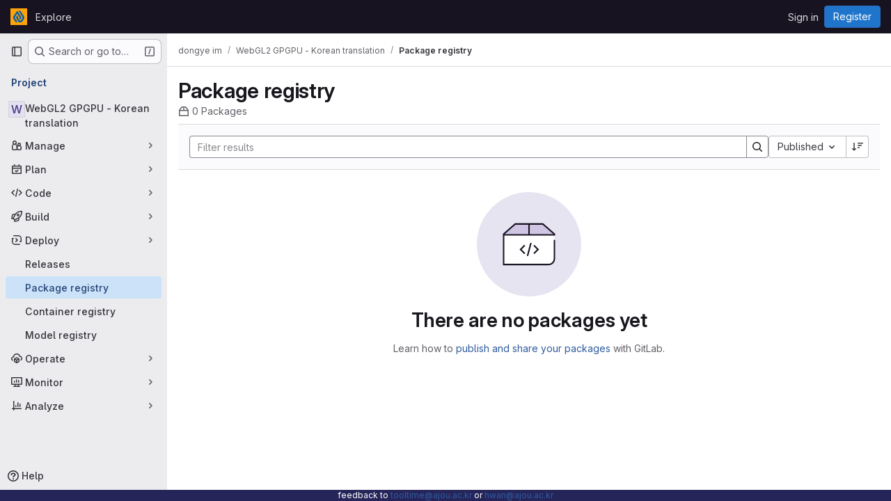

--- FILE ---
content_type: image/svg+xml
request_url: https://git.ajou.ac.kr/assets/illustrations/empty-state/empty-package-md-c93040cc8382e75ae8e04864d8f91e63c453a69c85bf7a9509a9d7b8a39ef451.svg
body_size: 253
content:
<svg width="144" height="144" fill="none" viewBox="0 0 144 144" xmlns="http://www.w3.org/2000/svg"><rect width="144" height="144" rx="72" fill="var(--gl-illustration-base-fill-color, #e7e4f2ff)"/><path d="M53 44h38l16 14H37l16-14z" fill="var(--gl-illustration-accent-fill-color-subtle, #d0c5e2ff)"/><path d="M107 59v33a8 8 0 01-8 8H37V59h70z" fill="var(--gl-illustration-fill-color-default, #ffffff)"/><path d="M107 60v-2L91 44H53L37 58v42h62a8 8 0 008-8V66" stroke="var(--gl-illustration-stroke-color-default, #171321ff)" stroke-width="var(--gl-illustration-stroke-width-default, 2)"/><path d="M65.414 84.225l-5-5 5-5m4.714 12.995l4.286-15.995m5 13l5-5-5-5" stroke="var(--gl-illustration-stroke-color-default, #171321ff)" stroke-width="var(--gl-illustration-stroke-width-default, 2)" stroke-linecap="square"/><path stroke="var(--gl-illustration-stroke-color-default, #171321ff)" stroke-width="var(--gl-illustration-stroke-width-default, 2)" d="M37 59h70M72 44v16"/></svg>

--- FILE ---
content_type: text/javascript; charset=utf-8
request_url: https://git.ajou.ac.kr/assets/webpack/commons-pages.admin.impersonation_tokens-pages.groups.packages-pages.groups.settings.access_tokens-p-a82b4800.cfe98c95.chunk.js
body_size: 4590
content:
(this.webpackJsonp=this.webpackJsonp||[]).push([["commons-pages.admin.impersonation_tokens-pages.groups.packages-pages.groups.settings.access_tokens-p-a82b4800"],{"/whJ":function(t,e,i){"use strict";i.d(e,"b",(function(){return d})),i.d(e,"a",(function(){return h}));i("3UXl"),i("iyoE");var s=i("zNqO"),a=i("EXdk"),r=i("WkQt"),o=i("S6lQ"),n=i("dJQL"),c=i("eOJu"),l=i("Cn4y"),u=i("w1kk");const d=Object(l.c)({disabledField:Object(l.b)(a.r,"disabled"),htmlField:Object(l.b)(a.r,"html"),options:Object(l.b)(a.d,[]),textField:Object(l.b)(a.r,"text"),valueField:Object(l.b)(a.r,"value")},"formOptionControls"),h=Object(s.c)({props:d,computed:{formOptions(){return this.normalizeOptions(this.options)}},methods:{normalizeOption(t,e=null){if(Object(n.j)(t)){const i=Object(r.a)(t,this.valueField),s=Object(r.a)(t,this.textField);return{value:Object(n.n)(i)?e||s:i,text:Object(o.b)(String(Object(n.n)(s)?e:s)),html:Object(r.a)(t,this.htmlField),disabled:Boolean(Object(r.a)(t,this.disabledField))}}return{value:e||t,text:Object(o.b)(String(t)),disabled:!1}},normalizeOptions(t){var e=this;return Object(n.a)(t)?t.map((function(t){return e.normalizeOption(t)})):Object(n.j)(t)?(Object(u.a)('Setting prop "options" to an object is deprecated. Use the array format instead.',this.$options.name),Object(c.h)(t).map((function(i){return e.normalizeOption(t[i]||{},i)}))):[]}}})},"/xzM":function(t,e,i){"use strict";function s(t){const e=window.matchMedia("(prefers-reduced-motion: reduce)").matches?"auto":"smooth";window.scrollTo({...t,behavior:e})}function a(){s({top:0})}i.d(e,"a",(function(){return a}))},"03ld":function(t,e,i){"use strict";i.d(e,"a",(function(){return T})),i.d(e,"c",(function(){return C})),i.d(e,"b",(function(){return x}));var s=i("zNqO"),a=i("EXdk"),r=i("pTIT"),o=i("MGi3"),n=i("dJQL"),c=i("7I1/"),l=i("RzIj"),u=i("eOJu"),d=i("Cn4y"),h=i("nbER"),p=i("s4T4"),b=i("WMzN"),m=i("HeIE"),f=i("WeGr"),v=i("tslw"),O=i("slyf");const{mixin:j,props:g,prop:k,event:T}=Object(l.a)("checked",{defaultValue:null}),C=Object(d.c)(Object(u.m)({...v.b,...g,...p.b,...m.b,...f.b,...b.b,ariaLabel:Object(d.b)(a.r),ariaLabelledby:Object(d.b)(a.r),inline:Object(d.b)(a.g,!1),value:Object(d.b)(a.a)}),"formRadioCheckControls"),x=Object(s.c)({mixins:[h.a,v.a,j,O.a,p.a,m.a,f.a,b.a],inheritAttrs:!1,props:C,data(){return{localChecked:this.isGroup?this.bvGroup[k]:this[k]}},computed:{computedLocalChecked:{get(){return this.isGroup?this.bvGroup.localChecked:this.localChecked},set(t){this.isGroup?this.bvGroup.localChecked=t:this.localChecked=t}},isChecked(){return Object(c.a)(this.value,this.computedLocalChecked)},isRadio:()=>!0,isGroup(){return!!this.bvGroup},isSwitch(){return!this.isRadio&&(this.isGroup?this.bvGroup.switches:this.switch)},isInline(){return this.isGroup?this.bvGroup.inline:this.inline},isDisabled(){return this.isGroup&&this.bvGroup.disabled||this.disabled},isRequired(){return this.computedName&&(this.isGroup?this.bvGroup.required:this.required)},computedName(){return(this.isGroup?this.bvGroup.groupName:this.name)||null},computedForm(){return(this.isGroup?this.bvGroup.form:this.form)||null},computedSize(){return(this.isGroup?this.bvGroup.size:this.size)||""},computedState(){return this.isGroup?this.bvGroup.computedState:Object(n.b)(this.state)?this.state:null},computedAttrs(){const{isDisabled:t,isRequired:e}=this;return{...this.bvAttrs,id:this.safeId(),type:this.isRadio?"radio":"checkbox",name:this.computedName,form:this.computedForm,disabled:t,required:e,"aria-required":e||null,"aria-label":this.ariaLabel||null,"aria-labelledby":this.ariaLabelledby||null}}},watch:{[k](...t){this[k+"Watcher"](...t)},computedLocalChecked(...t){this.computedLocalCheckedWatcher(...t)}},methods:{[k+"Watcher"](t){Object(c.a)(t,this.computedLocalChecked)||(this.computedLocalChecked=t)},computedLocalCheckedWatcher(t,e){Object(c.a)(t,e)||this.$emit(T,t)},handleChange({target:{checked:t}}){var e=this;const{value:i}=this,s=t?i:null;this.computedLocalChecked=i,this.$nextTick((function(){e.$emit(r.d,s),e.isGroup&&e.bvGroup.$emit(r.d,s)}))},focus(){this.isDisabled||Object(o.d)(this.$refs.input)},blur(){this.isDisabled||Object(o.c)(this.$refs.input)}},render(t){const{isRadio:e,isInline:i,isSwitch:s,computedSize:a,bvAttrs:r}=this,o=this.normalizeSlot(),n=t("input",{class:["custom-control-input",this.stateClass],attrs:this.computedAttrs,domProps:{value:this.value,checked:this.isChecked},on:{change:this.handleChange},key:"input",ref:"input"}),c=t("label",{class:"custom-control-label",attrs:{for:this.safeId()}},o);return t("div",{class:[{"custom-control-inline":i,"custom-checkbox":!e&&!s,"custom-switch":s,"custom-radio":e,["b-custom-control-"+a]:a},"custom-control",r.class],style:r.style},[n,c])}})},"Fsq/":function(t,e,i){"use strict";var s=i("zIFf"),a=i("Jx7q"),r=i("pmDQ"),o=i("bOix"),n=i("5QKO"),c={directives:{GlTooltip:s.a},components:{GlLink:a.a,GlTruncate:r.a},mixins:[n.a],props:{time:{type:[String,Number,Date],required:!0},tooltipPlacement:{type:String,required:!1,default:"top"},cssClass:{type:String,required:!1,default:""},dateTimeFormat:{type:String,required:!1,default:o.b,validator:function(t){return o.a.includes(t)}},enableTruncation:{type:Boolean,required:!1,default:!1},showDateWhenOverAYear:{type:Boolean,required:!1,default:!0},href:{type:String,required:!1,default:""}},computed:{timeAgo(){return this.timeFormatted(this.time,this.dateTimeFormat,{showDateWhenOverAYear:this.showDateWhenOverAYear})},tooltipText(){return this.enableTruncation?void 0:this.tooltipTitle(this.time)}}},l=i("tBpV"),u=Object(l.a)(c,(function(){var t=this,e=t._self._c;return t.href?e("gl-link",{directives:[{name:"gl-tooltip",rawName:"v-gl-tooltip.viewport",value:{placement:t.tooltipPlacement},expression:"{ placement: tooltipPlacement }",modifiers:{viewport:!0}}],attrs:{href:t.href,title:t.tooltipText,"aria-label":t.tooltipText},on:{click:function(e){return t.$emit("click",e)}}},[e("time",{class:t.cssClass,attrs:{datetime:t.time}},[t._t("default",(function(){return[t.enableTruncation?[e("gl-truncate",{attrs:{text:t.timeAgo,"with-tooltip":""}})]:[t._v(t._s(t.timeAgo))]]}),{timeAgo:t.timeAgo})],2)]):e("time",{directives:[{name:"gl-tooltip",rawName:"v-gl-tooltip.viewport",value:{placement:t.tooltipPlacement},expression:"{ placement: tooltipPlacement }",modifiers:{viewport:!0}}],class:t.cssClass,attrs:{tabindex:"0",title:t.tooltipText,"aria-label":t.tooltipText,datetime:t.time}},[t._t("default",(function(){return[t.enableTruncation?[e("gl-truncate",{attrs:{text:t.timeAgo,"with-tooltip":""}})]:[t._v(t._s(t.timeAgo))]]}),{timeAgo:t.timeAgo})],2)}),[],!1,null,null,null);e.a=u.exports},G90g:function(t,e,i){"use strict";i.d(e,"a",(function(){return S})),i.d(e,"c",(function(){return q})),i.d(e,"b",(function(){return A}));i("3UXl"),i("iyoE");var s=i("zNqO"),a=i("EXdk"),r=i("/2q6"),o=i("S6lQ"),n=i("7I1/"),c=i("RzIj"),l=i("eOJu"),u=i("Cn4y"),d=i("n64d"),h=i("pTIT"),p=i("dJQL"),b=i("paHz"),m=i("03ld");const f=h.U+"indeterminate",v=Object(u.c)(Object(l.m)({...m.c,indeterminate:Object(u.b)(a.g,!1),switch:Object(u.b)(a.g,!1),uncheckedValue:Object(u.b)(a.a,!1),value:Object(u.b)(a.a,!0)}),d.l),O=Object(s.c)({name:d.l,mixins:[m.b],inject:{getBvGroup:{from:"getBvCheckGroup",default:function(){return function(){return null}}}},props:v,computed:{bvGroup(){return this.getBvGroup()},isChecked(){const{value:t,computedLocalChecked:e}=this;return Object(p.a)(e)?Object(b.a)(e,t)>-1:Object(n.a)(e,t)},isRadio:()=>!1},watch:{indeterminate(t,e){Object(n.a)(t,e)||this.setIndeterminate(t)}},mounted(){this.setIndeterminate(this.indeterminate)},methods:{computedLocalCheckedWatcher(t,e){if(!Object(n.a)(t,e)){this.$emit(m.a,t);const e=this.$refs.input;e&&this.$emit(f,e.indeterminate)}},handleChange({target:{checked:t,indeterminate:e}}){var i=this;const{value:s,uncheckedValue:a}=this;let r=this.computedLocalChecked;if(Object(p.a)(r)){const e=Object(b.a)(r,s);t&&e<0?r=r.concat(s):!t&&e>-1&&(r=r.slice(0,e).concat(r.slice(e+1)))}else r=t?s:a;this.computedLocalChecked=r,this.$nextTick((function(){i.$emit(h.d,r),i.isGroup&&i.bvGroup.$emit(h.d,r),i.$emit(f,e)}))},setIndeterminate(t){Object(p.a)(this.computedLocalChecked)&&(t=!1);const e=this.$refs.input;e&&(e.indeterminate=t,this.$emit(f,t))}}});var j=i("Qjk6"),g=i("s4T4"),k=i("WMzN"),T=i("/whJ"),C=i("HeIE"),x=i("WeGr"),w=i("tslw"),G=i("slyf");const z=["aria-describedby","aria-labelledby"],{mixin:y,props:I,prop:S,event:N}=Object(c.a)("checked"),q=Object(u.c)(Object(l.m)({...w.b,...I,...g.b,...T.b,...C.b,...x.b,...k.b,ariaInvalid:Object(u.b)(a.i,!1),stacked:Object(u.b)(a.g,!1),validated:Object(u.b)(a.g,!1)}),"formRadioCheckGroups"),A=Object(s.c)({mixins:[w.a,y,G.a,g.a,T.a,C.a,x.a,k.a],inheritAttrs:!1,props:q,data(){return{localChecked:this[S]}},computed:{inline(){return!this.stacked},groupName(){return this.name||this.safeId()},groupClasses(){const{validated:t}=this;return{"was-validated":t}}},watch:{[S](t){Object(n.a)(t,this.localChecked)||(this.localChecked=t)},localChecked(t,e){Object(n.a)(t,e)||this.$emit(N,t)}},render(t){var e=this;const{isRadioGroup:i}=this,s=Object(l.k)(this.$attrs,z),a=i?j.a:O,n=this.formOptions.map((function(i,r){const n="BV_option_"+r;return t(a,{props:{disabled:i.disabled||!1,id:e.safeId(n),value:i.value},attrs:s,key:n},[t("span",{domProps:Object(o.a)(i.html,i.text)})])}));return t("div",{class:[this.groupClasses,"bv-no-focus-ring"],attrs:{...Object(l.j)(this.$attrs,z),"aria-invalid":this.computedAriaInvalid,"aria-required":this.required?"true":null,id:this.safeId(),role:i?"radiogroup":"group",tabindex:"-1"}},[this.normalizeSlot(r.h),n,this.normalizeSlot()])}})},HW6q:function(t,e,i){"use strict";i.d(e,"a",(function(){return c}));var s=i("jsvc"),a=i.n(s);const{sanitize:r}=a.a,o={RETURN_DOM_FRAGMENT:!0,ALLOW_UNKNOWN_PROTOCOLS:!0,FORBID_ATTR:["data-remote","data-url","data-type","data-method","data-disable-with","data-disabled","data-disable","data-turbo"],FORBID_TAGS:["style","mstyle","form"]},n=function(t,e){if(e.oldValue!==e.value){var i;const s={...o,...null!==(i=e.arg)&&void 0!==i?i:{}};t.textContent="",t.appendChild(r(e.value,s))}},c={bind:n,update:n,unbind:function(t){t.textContent=""}}},HeIE:function(t,e,i){"use strict";i.d(e,"b",(function(){return o})),i.d(e,"a",(function(){return n}));var s=i("zNqO"),a=i("EXdk"),r=i("Cn4y");const o=Object(r.c)({size:Object(r.b)(a.r)},"formControls"),n=Object(s.c)({props:o,computed:{sizeFormClass(){return[this.size?"form-control-"+this.size:null]}}})},M1MW:function(t,e,i){"use strict";i.d(e,"a",(function(){return c}));i("ZzK0"),i("z6RN"),i("BzOf");var s=i("KFC0"),a=i.n(s);let r=null;const o=function(t,e){if(!a()(e))throw TypeError("directive value must be a function");r||(r=new ResizeObserver((function(t){t.forEach((function(t){t.target.glResizeHandler(t)}))}))),t.glResizeHandler=e,r.observe(t)},n=function(t){var e;t.glResizeHandler&&(delete t.glResizeHandler,null===(e=r)||void 0===e||e.unobserve(t))},c={bind(t,{value:e,arg:i=!0}){i&&o(t,e)},update(t,{value:e,arg:i=!0}){i?o(t,e):n(t)},unbind:n}},Qjk6:function(t,e,i){"use strict";i.d(e,"a",(function(){return c}));var s=i("zNqO"),a=i("n64d"),r=i("Cn4y"),o=i("03ld");const n=Object(r.c)(o.c,a.p),c=Object(s.c)({name:a.p,mixins:[o.b],inject:{getBvGroup:{from:"getBvRadioGroup",default:function(){return function(){return null}}}},props:n,computed:{bvGroup(){return this.getBvGroup()}}})},WMzN:function(t,e,i){"use strict";i.d(e,"b",(function(){return o})),i.d(e,"a",(function(){return n}));var s=i("zNqO"),a=i("EXdk"),r=i("Cn4y");const o=Object(r.c)({plain:Object(r.b)(a.g,!1)},"formControls"),n=Object(s.c)({props:o,computed:{custom(){return!this.plain}}})},pmDQ:function(t,e,i){"use strict";var s=i("zIFf"),a=i("M1MW"),r=i("frKK"),o={name:"GlTruncate",POSITION:r.a,directives:{GlTooltip:s.a,GlResizeObserver:a.a},props:{text:{type:String,required:!0},position:{type:String,required:!1,default:r.a.END,validator:function(t){return Object.values(r.a).includes(t)}},withTooltip:{type:Boolean,required:!1,default:!1}},data:()=>({isTruncated:!1}),computed:{middleIndex(){return Math.floor(this.text.length/2)},preventWhitespaceCollapse(){const t=/^[ \n\t\r\f]$/,{text:e,middleIndex:i}=this,s=t.test(e.charAt(i-1)),a=t.test(e.charAt(i));return s&&!a},first(){const t=this.text.slice(0,this.middleIndex);return this.preventWhitespaceCollapse?`${t}${r.b}`:t},last(){return this.text.slice(this.middleIndex)},isTooltipDisabled(){return!this.withTooltip||!this.isTruncated},title(){return this.withTooltip?this.text:void 0}},watch:{withTooltip(t){t&&this.checkTruncationState()}},methods:{checkTruncationState(){this.withTooltip&&(this.isTruncated=this.$refs.text.scrollWidth>this.$refs.text.offsetWidth)}}},n=i("tBpV"),c=Object(n.a)(o,(function(){var t=this,e=t._self._c;return t.position===t.$options.POSITION.START?e("span",{directives:[{name:"gl-tooltip",rawName:"v-gl-tooltip",value:{disabled:t.isTooltipDisabled},expression:"{ disabled: isTooltipDisabled }"},{name:"gl-resize-observer",rawName:"v-gl-resize-observer:[withTooltip]",value:t.checkTruncationState,expression:"checkTruncationState",arg:t.withTooltip}],staticClass:"gl-truncate-component",attrs:{title:t.title}},[e("span",{ref:"text",staticClass:"gl-truncate-start !gl-text-ellipsis"},[t._v("‎"+t._s(t.text)+"‎")])]):t.position===t.$options.POSITION.MIDDLE?e("span",{directives:[{name:"gl-tooltip",rawName:"v-gl-tooltip",value:{disabled:t.isTooltipDisabled},expression:"{ disabled: isTooltipDisabled }"},{name:"gl-resize-observer",rawName:"v-gl-resize-observer:[withTooltip]",value:t.checkTruncationState,expression:"checkTruncationState",arg:t.withTooltip}],staticClass:"gl-truncate-component",attrs:{title:t.title,"aria-label":t.text}},[e("span",{ref:"text",staticClass:"gl-truncate-end"},[t._v(t._s(t.first))]),e("span",{staticClass:"gl-truncate-start"},[t._v("‎"+t._s(t.last)+"‎")])]):e("span",{directives:[{name:"gl-tooltip",rawName:"v-gl-tooltip",value:{disabled:t.isTooltipDisabled},expression:"{ disabled: isTooltipDisabled }"},{name:"gl-resize-observer",rawName:"v-gl-resize-observer:[withTooltip]",value:t.checkTruncationState,expression:"checkTruncationState",arg:t.withTooltip}],staticClass:"gl-truncate-component",attrs:{"data-testid":"truncate-end-container",title:t.title}},[e("span",{ref:"text",staticClass:"gl-truncate-end"},[t._v(t._s(t.text))])])}),[],!1,null,null,null);e.a=c.exports},s4T4:function(t,e,i){"use strict";i.d(e,"b",(function(){return n})),i.d(e,"a",(function(){return c}));var s=i("zNqO"),a=i("EXdk"),r=i("MGi3"),o=i("Cn4y");const n=Object(o.c)({autofocus:Object(o.b)(a.g,!1),disabled:Object(o.b)(a.g,!1),form:Object(o.b)(a.r),id:Object(o.b)(a.r),name:Object(o.b)(a.r),required:Object(o.b)(a.g,!1)},"formControls"),c=Object(s.c)({props:n,mounted(){this.handleAutofocus()},activated(){this.handleAutofocus()},methods:{handleAutofocus(){var t=this;this.$nextTick((function(){Object(r.z)((function(){let e=t.$el;t.autofocus&&Object(r.u)(e)&&(Object(r.v)(e,"input, textarea, select")||(e=Object(r.A)("input, textarea, select",e)),Object(r.d)(e))}))}))}}})}}]);
//# sourceMappingURL=commons-pages.admin.impersonation_tokens-pages.groups.packages-pages.groups.settings.access_tokens-p-a82b4800.cfe98c95.chunk.js.map

--- FILE ---
content_type: text/javascript; charset=utf-8
request_url: https://git.ajou.ac.kr/assets/webpack/pages.projects.packages.packages.048b3238.chunk.js
body_size: 435
content:
(this.webpackJsonp=this.webpackJsonp||[]).push([["pages.projects.packages.packages"],{285:function(s,e,a){a("HVBj"),a("gjpc"),s.exports=a("JdL9")},JdL9:function(s,e,a){"use strict";a.r(e);var p=a("pVvv");const o=Object(p.a)();o&&(o.attachBreadcrumb(),o.attachMainComponent())}},[[285,"runtime","main","commons-pages.projects-pages.projects.activity-pages.projects.alert_management.details-pages.project-2e472f70","commons-pages.admin.abuse_reports-pages.admin.abuse_reports.show-pages.admin.credentials-pages.admin-4e5bbb50","commons-pages.groups.packages-pages.groups.registry.repositories-pages.projects.blob.show-pages.proj-5dce5667","commons-pages.groups.dependency_proxies-pages.groups.harbor.repositories-pages.groups.infrastructure-7ec965c5","commons-pages.groups.harbor.repositories-pages.groups.infrastructure_registry.index-pages.groups.pac-c6a27c85","commons-pages.explore.catalog-pages.groups.harbor.repositories-pages.groups.packages-pages.groups.re-9477b92c","commons-pages.dashboard.issues-pages.dashboard.todos.index-pages.groups.merge_requests-pages.groups.-4a3de6a3","commons-pages.admin.impersonation_tokens-pages.groups.packages-pages.groups.settings.access_tokens-p-a82b4800","commons-pages.groups.harbor.repositories-pages.groups.packages-pages.groups.registry.repositories-pa-2c5ccc2b","commons-pages.groups.packages-pages.projects.packages.packages"]]]);
//# sourceMappingURL=pages.projects.packages.packages.048b3238.chunk.js.map